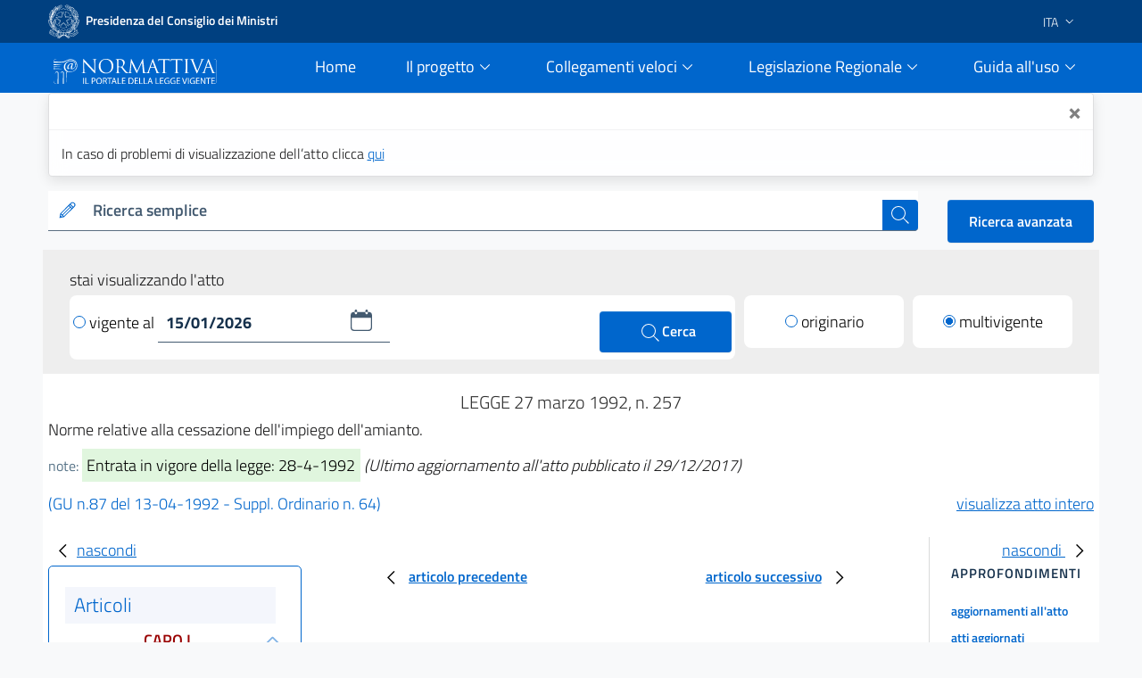

--- FILE ---
content_type: text/html;charset=UTF-8
request_url: https://www.normattiva.it/uri-res/N2Ls?urn:nir:stato:legge:1992-03-27;257~art12-com5
body_size: 20788
content:











<!DOCTYPE html>

<html class="no-js" lang="it">

	<head>
        <!-- Risorse JS & CSS Header -->
        


<!-- Meta tag -->
<meta charset="utf-8">
<meta name="viewport" content="width=device-width, initial-scale=1, shrink-to-fit=no">


<meta http-equiv="X-UA-Compatible" content="IE=edge">

<meta name="keywords" content="nomattiva, pubblica, amministrazione, legge, decreto, poligrafico, uffici Poligrafico e Zecca dello Stato">
<meta name="author" content="Istituto Poligrafico e Zecca dello Stato" />

<!-- for avoid to be blocked the adobe analytics -->
<!--
  <meta http-equiv="Content-Security-Policy" content="script-src https://assets.adobedtm.com" /> 
 -->


 
<!-- Bootstrap Italia CSS -->
<link href="/css/bootstrap-italia.min.css" rel="stylesheet">

<!-- Bootstrap Italia custom CSS -->
<!-- <link href="/css/compiled/bootstrap-italia-custom.min.css" rel="stylesheet"> -->

<!-- App styles -->
<link href="/css/main.css" rel="stylesheet">

<!-- App styles -->
<link href="/css/grafico.css" rel="stylesheet">

<link href="/css/ipzs.css" rel="stylesheet">

<link href="/css/widget_aree_tematiche.css" rel="stylesheet">

<link rel="shortcut icon" href="/svg/LogoNormattiva2.svg" type="image/x-icon" />

        <meta name="description" content="Norme relative alla cessazione dell&#039;impiego dell&#039;amianto." />

		<!-- Titolo della pagina -->
		<title>LEGGE 27 marzo 1992, n. 257 - Normattiva</title>

		








	
	
	









 	        
         
         
         
         
          
          	
			 <!-- CASO6 -->
			    
           	    
           	    
				 
				
				 
				
				 
				<!-- ELI version date -->
				<meta about="na:id/1992/04/13/092G0295/CONSOLIDATED" property="eli:version_date" content="2026-01-15" datatype="xsd:date" />
				<!-- ELI consolidates -->
				<meta about="na:id/1992/04/13/092G0295/CONSOLIDATED" property="eli:consolidates" resource="gu:id/1992/04/13/092G0295/sg" />
			
			
			
         
     
     
    <!-- ELI legal resource -->
	<meta about="na:id/1992/04/13/092G0295/CONSOLIDATED" typeof="eli:LegalResource" />
	<!-- ELI legal expression -->
	<meta about="na:id/1992/04/13/092G0295/CONSOLIDATED/ita" typeof="eli:LegalExpression" />
	<!-- ELI realizes legalexpr to legalrsc -->
	<meta about="na:id/1992/04/13/092G0295/CONSOLIDATED/ita" property="eli:realizes" resource="na:id/1992/04/13/092G0295/CONSOLIDATED" /> 
	<!-- ELI title -->
	<meta about="na:id/1992/04/13/092G0295/CONSOLIDATED" property="eli:title" content="Norme relative alla cessazione dell&#039;impiego dell&#039;amianto." xml:lang="it" lang="it" datatype="xsd:string" />
	<!-- ELI version -->
	<meta about="na:id/1992/04/13/092G0295/CONSOLIDATED" property="eli:version" resource="gu:tables/versions#CONSOLIDATED"/>
	<!-- ELI format -->
	<meta about="na:id/1992/04/13/092G0295/CONSOLIDATED/ita/html" typeof="eli:Format" />
	<!-- ELI is_embodied_by legalexpr to format  -->
	<meta about="na:id/1992/04/13/092G0295/CONSOLIDATED/ita" property="eli:is_embodied_by" resource="na:id/1992/04/13/092G0295/CONSOLIDATED/ita/html" />
	<!-- ELI uri_schema -->
	<meta about="na:id/1992/04/13/092G0295/CONSOLIDATED" property="eli:uri_schema" content="http://www.normattiva.it/eli/id/{yyyy}/{mm}/{dd}/{codiceRedazionale}/{tipoVersione}"/> 
	<!-- ELI id_local -->
	<meta about="na:id/1992/04/13/092G0295/CONSOLIDATED" property="eli:id_local" content="092G0295" />
	<!-- ELI type_document -->
	<meta about="na:id/1992/04/13/092G0295/CONSOLIDATED" property="eli:type_document" resource="gu:tables/resource-type#LEGGE"/>
	
	
	
	
	<meta about="na:id/1992/04/13/092G0295/CONSOLIDATED" property="eli:date_document" content="1992-03-27" datatype="xsd:date" />
	
	
	<meta about="na:id/1992/04/13/092G0295/CONSOLIDATED/ita" property="eli:language" resource="http://publications.europa.eu/resource/authority/language/ITA" />
	<meta about="na:id/1992/04/13/092G0295/CONSOLIDATED/ita" property="eli:publisher_agent" resource="http://www.ipzs.it" />
	<meta about="na:id/1992/04/13/092G0295/CONSOLIDATED/ita/html" property="eli:format" resource="http://www.iana.org/assignments/media-types/text/html" />
    



	</head>

	<body>

		





      <div class="it-header-slim-wrapper d-print-none">
      			<div class="container">
      				<div class="row">
      					<div class="col-12">
      						<div class="it-header-slim-wrapper-content">
      							<a class="navbar-brand" target="_blank" href="https://www.governo.it"> <img class="figure-img img-fluid rounded LogoImg mb-0 mr-1" alt="Logo Governo" src="/svg/logo-gov.svg" style="width:35px" > <strong>Presidenza del Consiglio dei Ministri</strong></a>
      							<div class="header-slim-right-zone" style="z-index: 1500;">
      								<div class="nav-item dropdown">
      									<a class="nav-link dropdown-toggle" href="#" data-toggle="dropdown" aria-expanded="false">
      									
      									
      											
      												<span>ITA</span>
      											
      											
      										 <svg class="icon d-lg-block" style="fill:white">
      	                    <use xlink:href="/svg/sprite.svg#it-expand" ></use>
      	                  </svg>
      	                </a>
      	                <div class="dropdown-menu">
      	                  <div class="row">
      	                    <div class="col-12">
      	                      <div class="link-list-wrapper">
      	                        <ul class="link-list">
      	                          <li>
      	                          	<a class="list-item" href="/?language=it"><span>ITA</span></a>
      	                          </li>
      	                          <li>
      	                          	<a class="list-item" href="/?language=en"><span>ENG</span></a>
      	                          </li>
      	                        </ul>
      	                      </div>
      	                    </div>
      	                  </div>
      	                </div>
      	              </div>
      	            </div>
      	          </div>
      	        </div>
      	      </div>
      	    </div>
      	  </div>
     <div class="it-header-navbar-wrapper sticky-top " style="background-color:#0066cc;">
         <div class="container">
             <div class="row">
                 <div class="col-12 d-flex justify-content-between align-items-center">
                     <div class="d-flex align-items-center col-lg-2">
                         <a href="/">
                             <figure class="figure w-100 mb-0">
                                 <img class="figure-img img-fluid rounded mb-2 mt-3" alt="Logo Normattiva" src="/svg/Normattiva.svg">
                             </figure>
                             <div class="it-brand-text">
                                 <h1 class="sr-only">Normattiva - Il portale della legge vigente</h1>
                             </div>
                         </a>
                     </div>
                     <div class="col-lg-10 pl-4">
                     <nav class="navbar navbar-expand-lg has-megamenu d-flex justify-content-end " aria-label="Navigazione principale">
                         <button class="custom-navbar-toggler " type="button" aria-controls="nav10" aria-expanded="false" aria-label="Toggle navigation" data-target="#nav10">
                             <svg class="icon icon-lg" style="fill:#white">
                                 <use xlink:href="/svg/sprite.svg#it-burger"></use>
                             </svg>
                         </button>
                         <div class="navbar-collapsable pl-5" style="z-index: 1500;" id="nav10">
                             <div class="overlay"></div>
                             <div class="close-div sr-only">
                                 <button class="btn close-menu" type="button"><span class="it-close"></span>close</button>
                             </div>
                             <div class="menu-wrapper">
                                 <ul class="navbar-nav">
                                     <li class="nav-item pl-2">
                                         <a class="nav-link" href="/">
                                             <span>Home</span><span class="sr-only">current</span>
                                         </a>
                                     </li>
                                     <!-- MEGAMENU PROGETTO -->
                                     <li class="nav-item dropdown pl-2">
                                         <a class="nav-link btn-dropdown dropdown-toggle" href="#" data-toggle="dropdown" aria-expanded="false">
                                             <span>Il progetto</span>
                                             <svg class="icon-expand icon icon-sm">
                                                 <use xlink:href="/svg/sprite.svg#it-expand"></use>
                                             </svg>
                                         </a>
                                         <div class="dropdown-menu shadow border-right border-bottom border-left" id="dropdownProgetto">
                                             <div class="link-list-wrapper">
                                                 <ul class="link-list">
                                                     <li><a class="list-item mb-2" href="/staticPage/progettoObiettivo"><span>L&#39;obiettivo</span></a></li>
                                                     <li><a class="list-item" href="/staticPage/progettoCoordinamento"><span>Il coordinamento delle iniziative pubbliche</span></a></li>
                                                     <li><a class="list-item mb-2" href="/staticPage/progettoCaratteri"><span>I caratteri qualificanti del progetto</span></a></li>
                                                     <li><a class="list-item mb-2" href="/staticPage/progettoObiettiviRaggiunti"><span>Obiettivi Raggiunti</span></a></li>
                                                     <li><a class="list-item mb-2" href="/staticPage/progettoObiettiviFuturi"><span>Obiettivi Futuri</span></a></li>
                                                 </ul>
                                             </div>
                                         </div>
                                     </li>
                                     <!-- MEGAMENU PROGETTO -->
                                     <!-- MEGAMENU RICERCA NEI DOCUMENTI -->
                                     <li class="nav-item dropdown pl-2">
                                         <a class="nav-link btn-dropdown dropdown-toggle" href="/staticPage/ricercaNeiDocumenti" data-toggle="dropdown" aria-expanded="false">
                                             <span>Collegamenti veloci</span>
                                             <svg class="icon-expand icon icon-sm">
                                                 <use xlink:href="/svg/sprite.svg#it-expand"></use>
                                             </svg>
                                         </a>
                                         <div class="dropdown-menu shadow border-right border-bottom border-left" id="dropdownUtilita">
                                             <div class="link-list-wrapper">
                                                 <ul class="link-list">
                                                     <li><a class="list-item mb-2" href="/staticPage/codici"><span>Costituzione e Codici</span></a></li>
                                                     <li><a class="list-item mb-2" href="/ricerca/elencoPerData"><span>Elenco atti per data di emanazione</span></a></li>
                                                     <li><a class="list-item mb-2" href="/staticPage/leggi_approvate"><span>Leggi approvate in attesa di pubblicazione</span></a></li>
                                                     <li><a class="list-item" href="/staticPage/gazzetta"><span>Gazzetta Ufficiale</span></a></li>
                                                 </ul>
                                             </div>
                                         </div>
                                     </li>
                                     <!-- MEGAMENU RICERCA NEI DOCUMENTI -->
                                     <!-- MEGAMENU MFR -->
                                     <li class="nav-item dropdown pl-2">
                                         <a class="nav-link btn-dropdown dropdown-toggle" href="/staticPage/ricercaNeiDocumenti" data-toggle="dropdown" aria-expanded="false">
                                             <span>Legislazione Regionale</span>
                                             <svg class="icon-expand icon icon-sm">
                                                 <use xlink:href="/svg/sprite.svg#it-expand"></use>
                                             </svg>
                                         </a>
                                         <div class="dropdown-menu shadow border-right border-bottom border-left" id="dropdownMFR">
                                             <div class="link-list-wrapper">
                                                 <ul class="link-list">
                                                     <li><a class="list-item mb-2" target="_blank" href="https://www.normattiva.it/mfr/"><span class="mr-0">Motore federato regionale</span><svg class="icon my-0"><use xlink:href="/svg/sprite.svg#it-external-link"></use></svg></a></li>
                                                     <li><a class="list-item" href="/legislazioneRegionale"><span>Banche dati giuridiche regionali</span></a></li>
                                                 </ul>
                                             </div>
                                         </div>
                                     </li>
                                     <!-- MEGAMENU MFR -->
                                     <!-- MEGAMENU GUIDA ALL USO -->
                                     <li class="nav-item dropdown pl-2">
                                         <a class="nav-link btn-dropdown dropdown-toggle" href="#" data-toggle="dropdown" aria-expanded="false">
                                             <span>Guida all&#39;uso</span>
                                             <svg class="icon-expand icon icon-sm">
                                                 <use xlink:href="/svg/sprite.svg#it-expand"></use>
                                             </svg>
                                         </a>
                                         <div class="dropdown-menu shadow border-right border-bottom border-left" id="dropdownGuida">
                                             <div class="link-list-wrapper">
                                                 <ul class="link-list">
                                                     <li><a class="list-item mb-2" href="/staticPage/guidaAllUso_Normattiva"><span>Normattiva </span></a></li>
                                                     <li><a class="list-item mb-2" href="/staticPage/guidaAllUso_Regioni"><span>Normattiva regioni</span></a></li>
                                                     <li><a class="list-item mb-2" target="blank" href="https://form.agid.gov.it/view/a2fb2081-2963-4daf-8044-03950a7e2fd0/"><span>Dichiarazione di accessibilità</span></a></li>
                                                     <li><a class="list-item" href="/staticPage/faq"><span>FAQ</span></a></li>
                                                     <li><a class="list-item mb-2" href="/staticPage/utilita"><span>Utilità</span></a></li>
                                                 </ul>
                                             </div>
                                         </div>
                                     </li>
                                     <!-- MEGAMENU GUIDA ALL USO -->
                                     <!-- MEGAMENU UTILITA -->
                                 </ul>
                             </div>
                         </div>
                     </nav>
                     </div>
                 </div>
             </div>
         </div>
     </div>


   </div>
   
      
      
      
   
   
      <div class="container" id="info-toast">
         <div role="alert" aria-live="assertive" aria-atomic="true" class="toast" data-autohide="false" style="opacity:1;max-width:unset;">
            <div class="toast-header">
               <button type="button" class="ml-2 mb-1 close ml-auto" aria-label="Close" onclick="closeToast('info-toast')">
               <span aria-hidden="true">&times;</span>
               </button>
            </div>
            <div class="toast-body">
               
                  In caso di problemi di visualizzazione dell’atto clicca <a href="/atto/caricaDettaglioAtto?atto.dataPubblicazioneGazzetta=1992-04-13&atto.codiceRedazionale=092G0295&tipoDettaglio=multivigenza&qId=&classica=true&dataVigenza=&generaTabId=true&bloccoAggiornamentoBreadCrumb=true&title=lbl.dettaglioAtto&tabID=" class="list-item medium">
                  qui
                  </a>
               
               
            </div>
         </div>
      </div>
   
   
      
         
         
            <div class="container-fluid pb-0">
               <div class="container">
                  <div class="row SerachSmall">
                     <div class="col-12 col-sm-12 col-md-12 col-lg-10 col-xl-10 pt-0 mt-3 mb-2 d-print-none">
                        <div class="w-100">
                           <!--RICERCA FORM -->
                           <form action="
                           /ricerca/veloce/0
                           " method="POST" accept-charset="UTF-8">
                           <input type="hidden" name="tabID" />
                           <input type="hidden" name="title" value="lbl.risultatoRicerca" />
                           <div class="form-group mb-0">
                              <div class="input-group bg-white">
                                 <div class="input-group-prepend">
                                    <div class="input-group-text">
                                       <svg class="icon icon-sm icon-primary">
                                          <use xlink:href="
                                          /svg/sprite.svg#it-pencil
                                          "></use>
                                       </svg>
                                    </div>
                                 </div>
                                 <label id="searchLabel" for="testoRicerca">
                                    Ricerca semplice
                                 </label>
                                 <input type="text" class="form-control autocomplete bg-transparent" data-provide="typeahead" autocomplete="off" aria-labelledby="searchLabel" spellcheck="false" role="combobox" aria-autocomplete="list" aria-expanded="false" dir="auto" id="testoRicerca" name="testoRicerca" value="">
                                 <div class="input-group-append">
                                    <button class="btn btn-primary btn-xs" type="submit" id="button-3" style="z-index: 0;" >
                                       <span class="sr-only">cerca</span>
                                       <svg class="icon icon-white">
                                          <use xlink:href="
                                          /svg/sprite.svg#it-search
                                          "></use>
                                       </svg>
                                    </button>
                                 </div>
                              </div>
                           </div>
                           </form>
                           <!--RICERCA FORM -->
                        </div>
                     </div>
                     <div class="col-12 col-sm-12 col-md-12 col-lg-2 col-xl-2 pt-xl-3 pt-lg-3 ml-auto d-print-none text-right">
                        <a class="btn btn-primary" href="
                        /ricerca/avanzata
                        ">
                        Ricerca avanzata
                        </a>
                     </div>
                  </div>
               </div>
            </div>
         
      
   
     








   






		





















<div class="it-datepicker-wrapper d-none">
	<div class="form-group">
		<input class="form-control it-date-datepicker" id="date10" type="text" placeholder="inserisci la data in formato gg/mm/aaaa" >
		<label for="date1">Date label</label>
	</div>
</div>



 

	<div class="container-fluid ToolbarDettaglio pt-2">
		<div class="container px-4 py-3" style="background: #EEEEEE;">
	
			<div class="col-12 col-sm-12 col-md-12 col-lg-12 col-xl-12">
				<form id="command" action="/atto/caricaDettaglioAtto" method="POST">
				<div class="form-row">
					<div class="col-12 py-1 m-0">
						<p style="margin-bottom: 0px;">stai visualizzando l'atto</p>
					</div>
					<div class="col-12 col-sm-12 col-md-12 col-lg-8 col-xl-8">
	
						<div class="py-2 px-1 clearfix" style="background: #fff;border-radius: 8px;">
	
<!-- 							<div class="custom-control custom-radio m-0 py-2 d-inline-block"> -->
<!-- 							  <input type="radio" id="VisualizzaRadio1" name="customRadio" class="custom-control-input focus--mouse" -->

<!-- 							    > -->

<!-- 							</div> -->
							
							
							
							
											<a href="#" 
												style="text-decoration: none;color: #000;" class="check-custom-button"
												onclick="clickedVigenteAl()"
											>
								<span class="check-ico mr-1 vigenteAl"></span>vigente al
								</a>
							
							
	
							<div class="it-datepicker-wrapper d-inline-block">
								<div class="form-group m-0">
									<input name="dataVigenza" id="date1" type="text" class="form-control it-date-datepicker" value="15/01/2026" required="true" placeholder = "&nbsp">
								</div>
							</div>
	
							<button type="submit" class="btn btn-primary ml-1 d-inline-block float-right" style="width: unset;height: unset;padding: 10px 40px;">
								<svg class="icon icon-white ml-1" style="width: 26px;">
									<use xlink:href="/svg/sprite.svg#it-search"></use>
									<span>Cerca</span>
								</svg>
							</button>
	
						</div>
	
					</div>
	
					<input type="hidden" name="tabID" />
					<input type="hidden" name="bloccoAggiornamentoBreadCrumb" />
					<input type="hidden" name="atto.dataPubblicazioneGazzetta" value="1992-04-13" />
					<input type="hidden" name="atto.codiceRedazionale" value="092G0295" />
					<input type="hidden" name="tipoDettaglio" value="singolavigenza" />
					<input type="hidden" name="qId" value="" />
	
					<div class="col-6 col-sm-6 col-md-6 col-lg-2 col-xl-2 col-auto mr-auto mt-lg-0 mt-2">
						<div class="py-2" style="background: #fff;border-radius: 8px;">
							<div class="custom-control custom-radio m-0 py-2 text-center">

									
										
										
										 <!-- TODO: rimettere label lbl.dettaglio.atto.mostraAttoOriginario -->
											<a href="/atto/caricaDettaglioAtto?atto.dataPubblicazioneGazzetta=1992-04-13&atto.codiceRedazionale=092G0295&tipoDettaglio=originario&qId=" style="text-decoration: none;color: #000;" class="check-custom-button">
											 <span class="check-ico mr-1 originario"></span>originario</a>
										
									

							</div>
						</div>
	
					</div>
	
					<div class="col-6 col-sm-6 col-md-6 col-lg-2 col-xl-2 col-auto ml-auto mt-lg-0 mt-2">
						<div class="py-2" style="background: #fff;border-radius: 8px;">
							<div class="custom-control custom-radio m-0 py-2 text-center">

									
										
											
											<!-- TODO: rimettere label lbl.dettaglio.atto.mostraAttoMultivigente -->
											<a href="/atto/caricaDettaglioAtto?atto.dataPubblicazioneGazzetta=1992-04-13&atto.codiceRedazionale=092G0295&tipoDettaglio=multivigenza&qId="
											 style="text-decoration: none;color: #000;" class="check-custom-button">
												<span class="check-ico-attivo mr-1 multivigente"></span>multivigente
											</a>
										
										
									
							</div>
						</div>
					</div>
	
	
	
				</div>
				</form>
			</div>
	
	
		</div>
	</div>


		<div class="container DettaglioPag mb-4">

			<div class="row area_dettaglio">

				








<div class="col-xs-12 col-sm-12 col-md-12 col-lg-12 box testa_atto my-3">

	

	<div id="titoloAtto" class="data_info text-center my-1"> <h2 style="font-size: 20px;font-weight: 300;" >

		LEGGE

		

		 	

			27
			marzo
			1992, n. 257

		

		


		<!-- solo preprod spostato su sidebar_tools
		

			
				
				
				
				
				
			

			

				

				
					
						- <span>ultimo aggiornamento all'atto: <a href="/atto/caricaDettaglioAttoUltimoAgg?atto.dataPubblicazioneGazzetta=1992-04-13&amp;atto.codiceRedazionale=092G0295&amp;atto.dataVigenza=2017-12-29" target="_blank">29/12/2017</a></span>
					
				

			

		 -->

		</h2 >
	</div>

    <h3 style="font-size: 18px;font-weight: 300; margin-bottom: 15px;">  Norme relative alla cessazione dell'impiego dell'amianto.
</h3>

	<div class="note mb-3">

		
			<small class="text-muted">note:</small>
			<span class="NoteEvidenza">
				<mark>Entrata in vigore della legge: 28-4-1992</mark>
			</span>
		

		
			
			<em>(Ultimo aggiornamento all&#39;atto pubblicato il 29/12/2017)</em>
		
	</div>

	<div class="riferimento my-2">

		
		
		
		
		
		

		
			

				

				
					
					
					
						
						
					
					<span class="link_gazzetta">

						
						
						
							
						
						
							
						
						
						<a target="_blank" style="color:#0066cc; text-decoration:none;" href="https://www.gazzettaufficiale.it/eli/gu/1992/04/13/87/so/64/sg/pdf">(GU n.87 del 13-04-1992 - Suppl. Ordinario n. 64)</a>
					</span>
				

			
		


 <!-- TODO: rimettere label lbl.dettaglio.atto.mostraAttoCompleto -->
		<a href="/esporta/attoCompleto?atto.dataPubblicazioneGazzetta=1992-04-13&atto.codiceRedazionale=092G0295" class="float-right" target="blank">
			visualizza atto intero
		</a>
		
	</div>

</div>


				<div id="mySidebarLeft" class="col-12 col-sm-12 col-md-12 col-lg-3 col-xl-3 " style="width: 250px;">
					<a href="javascript:void(0)" class="closebtn" onclick="closeNavLeft()">
					  <svg class="icon">
								<use xlink:href="/svg/sprite.svg#it-chevron-left"></use>
					  </svg>nascondi
				  	</a>
					<div class = "box iframe_sx">
						<?xml version="1.0" encoding="UTF-8" ?>














		
		
			

			<div id="sx_dettaglio my-4">
				
				<div id="albero">
					

					<!-- AGGIUNGERE TIPO RICERCA	 -->
					<ul><li class="box_articoli"><span>Articoli</span></li><li class="condiv singolo_risultato_collapse"><div class="collapse-div text-center"><div class="collapse-header"><a class="" data-toggle="collapse" data-target="#coll_1" aria-expanded="true" aria-controls="coll_1">CAPO I</a></div><span class="snippets"><div id="coll_1" class="collapse show">DISPOSIZIONI GENERALI</div></span></div></li><li><a href="javascript:;" onclick="showUpdatesArticle(this.id)" id="a1-1-0" target="_self"><img src="/images/albero_atto/link_v2_aggiornamenti.png" title=""/></a><a href="" onclick="return showArticle('/atto/caricaArticolo?art.versione=3&art.idGruppo=1&art.flagTipoArticolo=0&art.codiceRedazionale=092G0295&art.idArticolo=1&art.idSottoArticolo=1&art.idSottoArticolo1=10&art.dataPubblicazioneGazzetta=1992-04-13&art.progressivo=0&', this);" class="numero_articolo">1</a><li class="agg-a1-1-0 d-none"><a target="mainFrame"><img src="/images/albero_atto/link_v2_lista_aggiornamenti.png" title=""/></a><a href="" onclick="return showArticle('/atto/caricaArticolo?art.versione=2&art.idGruppo=1&art.flagTipoArticolo=0&art.codiceRedazionale=092G0295&art.idArticolo=1&art.idSottoArticolo=1&art.idSottoArticolo1=10&art.dataPubblicazioneGazzetta=1992-04-13&art.progressivo=0&art.imUpdate=true&', this);" class="numero_articolo">agg.1</a></li><li class="agg-a1-1-0 d-none"><a target="mainFrame"><img src="/images/albero_atto/link_v2_lista_aggiornamenti.png" title=""/></a><a href="" onclick="return showArticle('/atto/caricaArticolo?art.versione=1&art.idGruppo=1&art.flagTipoArticolo=0&art.codiceRedazionale=092G0295&art.idArticolo=1&art.idSottoArticolo=1&art.idSottoArticolo1=10&art.dataPubblicazioneGazzetta=1992-04-13&art.progressivo=0&art.imUpdate=true&', this);" class="numero_articolo">orig.</a></li></li><li><img src="/images/albero_atto/link_v2.png" title="elemento grafico"/><a href="" onclick="return showArticle('/atto/caricaArticolo?art.versione=1&art.idGruppo=1&art.flagTipoArticolo=0&art.codiceRedazionale=092G0295&art.idArticolo=2&art.idSottoArticolo=1&art.idSottoArticolo1=10&art.dataPubblicazioneGazzetta=1992-04-13&art.progressivo=0&', this);" class="numero_articolo">2</a></li><li><a href="javascript:;" onclick="showUpdatesArticle(this.id)" id="a3-1-0" target="_self"><img src="/images/albero_atto/link_v2_aggiornamenti.png" title=""/></a><a href="" onclick="return showArticle('/atto/caricaArticolo?art.versione=2&art.idGruppo=1&art.flagTipoArticolo=0&art.codiceRedazionale=092G0295&art.idArticolo=3&art.idSottoArticolo=1&art.idSottoArticolo1=10&art.dataPubblicazioneGazzetta=1992-04-13&art.progressivo=0&', this);" class="numero_articolo">3</a><li class="agg-a3-1-0 d-none"><a target="mainFrame"><img src="/images/albero_atto/link_v2_lista_aggiornamenti.png" title=""/></a><a href="" onclick="return showArticle('/atto/caricaArticolo?art.versione=1&art.idGruppo=1&art.flagTipoArticolo=0&art.codiceRedazionale=092G0295&art.idArticolo=3&art.idSottoArticolo=1&art.idSottoArticolo1=10&art.dataPubblicazioneGazzetta=1992-04-13&art.progressivo=0&art.imUpdate=true&', this);" class="numero_articolo">orig.</a></li></li><li class="condiv singolo_risultato_collapse"><div class="collapse-div text-center"><div class="collapse-header"><a class="" data-toggle="collapse" data-target="#coll_2" aria-expanded="true" aria-controls="coll_2">CAPO II</a></div><span class="snippets"><div id="coll_2" class="collapse show">ISTITUZIONE DELLA COMMISSIONE DI<br/>VALUTAZIONE E NORME DI ATTUAZIONE</div></span></div></li><li><img src="/images/albero_atto/link_v2.png" title="elemento grafico"/><a href="" onclick="return showArticle('/atto/caricaArticolo?art.versione=1&art.idGruppo=2&art.flagTipoArticolo=0&art.codiceRedazionale=092G0295&art.idArticolo=4&art.idSottoArticolo=1&art.idSottoArticolo1=10&art.dataPubblicazioneGazzetta=1992-04-13&art.progressivo=0&', this);" class="numero_articolo">4</a></li><li><img src="/images/albero_atto/link_v2.png" title="elemento grafico"/><a href="" onclick="return showArticle('/atto/caricaArticolo?art.versione=1&art.idGruppo=2&art.flagTipoArticolo=0&art.codiceRedazionale=092G0295&art.idArticolo=5&art.idSottoArticolo=1&art.idSottoArticolo1=10&art.dataPubblicazioneGazzetta=1992-04-13&art.progressivo=0&', this);" class="numero_articolo">5</a></li><li><img src="/images/albero_atto/link_v2.png" title="elemento grafico"/><a href="" onclick="return showArticle('/atto/caricaArticolo?art.versione=1&art.idGruppo=2&art.flagTipoArticolo=0&art.codiceRedazionale=092G0295&art.idArticolo=6&art.idSottoArticolo=1&art.idSottoArticolo1=10&art.dataPubblicazioneGazzetta=1992-04-13&art.progressivo=0&', this);" class="numero_articolo">6</a></li><li><img src="/images/albero_atto/link_v2.png" title="elemento grafico"/><a href="" onclick="return showArticle('/atto/caricaArticolo?art.versione=1&art.idGruppo=2&art.flagTipoArticolo=0&art.codiceRedazionale=092G0295&art.idArticolo=7&art.idSottoArticolo=1&art.idSottoArticolo1=10&art.dataPubblicazioneGazzetta=1992-04-13&art.progressivo=0&', this);" class="numero_articolo">7</a></li><li class="condiv singolo_risultato_collapse"><div class="collapse-div text-center"><div class="collapse-header"><a class="" data-toggle="collapse" data-target="#coll_3" aria-expanded="true" aria-controls="coll_3">CAPO III</a></div><span class="snippets"><div id="coll_3" class="collapse show">TUTELA DELL'AMBIENTE<br/>E DELLA SALUTE</div></span></div></li><li><img src="/images/albero_atto/link_v2.png" title="elemento grafico"/><a href="" onclick="return showArticle('/atto/caricaArticolo?art.versione=1&art.idGruppo=3&art.flagTipoArticolo=0&art.codiceRedazionale=092G0295&art.idArticolo=8&art.idSottoArticolo=1&art.idSottoArticolo1=10&art.dataPubblicazioneGazzetta=1992-04-13&art.progressivo=0&', this);" class="numero_articolo">8</a></li><li><img src="/images/albero_atto/link_v2.png" title="elemento grafico"/><a href="" onclick="return showArticle('/atto/caricaArticolo?art.versione=1&art.idGruppo=3&art.flagTipoArticolo=0&art.codiceRedazionale=092G0295&art.idArticolo=9&art.idSottoArticolo=1&art.idSottoArticolo1=10&art.dataPubblicazioneGazzetta=1992-04-13&art.progressivo=0&', this);" class="numero_articolo">9</a></li><li><img src="/images/albero_atto/link_v2.png" title="elemento grafico"/><a href="" onclick="return showArticle('/atto/caricaArticolo?art.versione=1&art.idGruppo=3&art.flagTipoArticolo=0&art.codiceRedazionale=092G0295&art.idArticolo=10&art.idSottoArticolo=1&art.idSottoArticolo1=10&art.dataPubblicazioneGazzetta=1992-04-13&art.progressivo=0&', this);" class="numero_articolo">10</a></li><li><img src="/images/albero_atto/link_v2.png" title="elemento grafico"/><a href="" onclick="return showArticle('/atto/caricaArticolo?art.versione=1&art.idGruppo=3&art.flagTipoArticolo=0&art.codiceRedazionale=092G0295&art.idArticolo=11&art.idSottoArticolo=1&art.idSottoArticolo1=10&art.dataPubblicazioneGazzetta=1992-04-13&art.progressivo=0&', this);" class="numero_articolo">11</a></li><li><img src="/images/albero_atto/link_v2.png" title="elemento grafico"/><a href="" onclick="return showArticle('/atto/caricaArticolo?art.versione=1&art.idGruppo=3&art.flagTipoArticolo=0&art.codiceRedazionale=092G0295&art.idArticolo=12&art.idSottoArticolo=1&art.idSottoArticolo1=10&art.dataPubblicazioneGazzetta=1992-04-13&art.progressivo=0&', this);" class="numero_articolo">12</a></li><li class="condiv singolo_risultato_collapse"><div class="collapse-div text-center"><div class="collapse-header"><a class="" data-toggle="collapse" data-target="#coll_4" aria-expanded="true" aria-controls="coll_4">CAPO IV</a></div><span class="snippets"><div id="coll_4" class="collapse show">MISURE DI SOSTEGNO<br/>PER I LAVORATORI</div></span></div></li><li><a href="javascript:;" onclick="showUpdatesArticle(this.id)" id="a13-1-0" target="_self"><img src="/images/albero_atto/link_v2_aggiornamenti.png" title=""/></a><a href="" onclick="return showArticle('/atto/caricaArticolo?art.versione=5&art.idGruppo=4&art.flagTipoArticolo=0&art.codiceRedazionale=092G0295&art.idArticolo=13&art.idSottoArticolo=1&art.idSottoArticolo1=10&art.dataPubblicazioneGazzetta=1992-04-13&art.progressivo=0&', this);" class="numero_articolo">13</a><li class="agg-a13-1-0 d-none"><a target="mainFrame"><img src="/images/albero_atto/link_v2_lista_aggiornamenti.png" title=""/></a><a href="" onclick="return showArticle('/atto/caricaArticolo?art.versione=4&art.idGruppo=4&art.flagTipoArticolo=0&art.codiceRedazionale=092G0295&art.idArticolo=13&art.idSottoArticolo=1&art.idSottoArticolo1=10&art.dataPubblicazioneGazzetta=1992-04-13&art.progressivo=0&art.imUpdate=true&', this);" class="numero_articolo">agg.3</a></li><li class="agg-a13-1-0 d-none"><a target="mainFrame"><img src="/images/albero_atto/link_v2_lista_aggiornamenti.png" title=""/></a><a href="" onclick="return showArticle('/atto/caricaArticolo?art.versione=3&art.idGruppo=4&art.flagTipoArticolo=0&art.codiceRedazionale=092G0295&art.idArticolo=13&art.idSottoArticolo=1&art.idSottoArticolo1=10&art.dataPubblicazioneGazzetta=1992-04-13&art.progressivo=0&art.imUpdate=true&', this);" class="numero_articolo">agg.2</a></li><li class="agg-a13-1-0 d-none"><a target="mainFrame"><img src="/images/albero_atto/link_v2_lista_aggiornamenti.png" title=""/></a><a href="" onclick="return showArticle('/atto/caricaArticolo?art.versione=2&art.idGruppo=4&art.flagTipoArticolo=0&art.codiceRedazionale=092G0295&art.idArticolo=13&art.idSottoArticolo=1&art.idSottoArticolo1=10&art.dataPubblicazioneGazzetta=1992-04-13&art.progressivo=0&art.imUpdate=true&', this);" class="numero_articolo">agg.1</a></li><li class="agg-a13-1-0 d-none"><a target="mainFrame"><img src="/images/albero_atto/link_v2_lista_aggiornamenti.png" title=""/></a><a href="" onclick="return showArticle('/atto/caricaArticolo?art.versione=1&art.idGruppo=4&art.flagTipoArticolo=0&art.codiceRedazionale=092G0295&art.idArticolo=13&art.idSottoArticolo=1&art.idSottoArticolo1=10&art.dataPubblicazioneGazzetta=1992-04-13&art.progressivo=0&art.imUpdate=true&', this);" class="numero_articolo">orig.</a></li></li><li class="condiv singolo_risultato_collapse"><div class="collapse-div text-center"><div class="collapse-header"><a class="" data-toggle="collapse" data-target="#coll_5" aria-expanded="true" aria-controls="coll_5">CAPO V</a></div><span class="snippets"><div id="coll_5" class="collapse show">SOSTEGNO ALLE IMPRESE</div></span></div></li><li><a href="javascript:;" onclick="showUpdatesArticle(this.id)" id="a14-1-0" target="_self"><img src="/images/albero_atto/link_v2_aggiornamenti.png" title=""/></a><a href="" onclick="return showArticle('/atto/caricaArticolo?art.versione=3&art.idGruppo=5&art.flagTipoArticolo=0&art.codiceRedazionale=092G0295&art.idArticolo=14&art.idSottoArticolo=1&art.idSottoArticolo1=10&art.dataPubblicazioneGazzetta=1992-04-13&art.progressivo=0&', this);" class="numero_articolo">14</a><li class="agg-a14-1-0 d-none"><a target="mainFrame"><img src="/images/albero_atto/link_v2_lista_aggiornamenti.png" title=""/></a><a href="" onclick="return showArticle('/atto/caricaArticolo?art.versione=2&art.idGruppo=5&art.flagTipoArticolo=0&art.codiceRedazionale=092G0295&art.idArticolo=14&art.idSottoArticolo=1&art.idSottoArticolo1=10&art.dataPubblicazioneGazzetta=1992-04-13&art.progressivo=0&art.imUpdate=true&', this);" class="numero_articolo">agg.1</a></li><li class="agg-a14-1-0 d-none"><a target="mainFrame"><img src="/images/albero_atto/link_v2_lista_aggiornamenti.png" title=""/></a><a href="" onclick="return showArticle('/atto/caricaArticolo?art.versione=1&art.idGruppo=5&art.flagTipoArticolo=0&art.codiceRedazionale=092G0295&art.idArticolo=14&art.idSottoArticolo=1&art.idSottoArticolo1=10&art.dataPubblicazioneGazzetta=1992-04-13&art.progressivo=0&art.imUpdate=true&', this);" class="numero_articolo">orig.</a></li></li><li class="condiv singolo_risultato_collapse"><div class="collapse-div text-center"><div class="collapse-header"><a class="" data-toggle="collapse" data-target="#coll_6" aria-expanded="true" aria-controls="coll_6">CAPO VI</a></div><span class="snippets"><div id="coll_6" class="collapse show">SANZIONI</div></span></div></li><li><img src="/images/albero_atto/link_v2.png" title="elemento grafico"/><a href="" onclick="return showArticle('/atto/caricaArticolo?art.versione=1&art.idGruppo=6&art.flagTipoArticolo=0&art.codiceRedazionale=092G0295&art.idArticolo=15&art.idSottoArticolo=1&art.idSottoArticolo1=10&art.dataPubblicazioneGazzetta=1992-04-13&art.progressivo=0&', this);" class="numero_articolo">15</a></li><li class="condiv singolo_risultato_collapse"><div class="collapse-div text-center"><div class="collapse-header"><a class="" data-toggle="collapse" data-target="#coll_7" aria-expanded="true" aria-controls="coll_7">CAPO VII</a></div><span class="snippets"><div id="coll_7" class="collapse show">DISPOSIZIONI FINANZIARIE</div></span></div></li><li><img src="/images/albero_atto/link_v2.png" title="elemento grafico"/><a href="" onclick="return showArticle('/atto/caricaArticolo?art.versione=1&art.idGruppo=7&art.flagTipoArticolo=0&art.codiceRedazionale=092G0295&art.idArticolo=16&art.idSottoArticolo=1&art.idSottoArticolo1=10&art.dataPubblicazioneGazzetta=1992-04-13&art.progressivo=0&', this);" class="numero_articolo">16</a></li><li class="chiusura"><img src="/images/albero_atto/chiusura.jpg" title="Elemento grafico"/></li></ul>

            		
	            		<div class="allegati_lista">
	            			<ul>
	            				<li class="box_articoli">
	            					<span>Allegati</span>
	            				</li>
	            			</ul>
	            			<!-- AGGIUNGERE TIPO RICERCA -->
	                		<ul><li class="box_allegati_small"><span>Tabella</span></li><li><img src="/images/albero_atto/link_v2.png" title="elemento grafico"/><a href="" onclick="return showArticle('/atto/caricaArticolo?art.versione=1&art.idGruppo=7&art.flagTipoArticolo=1&art.codiceRedazionale=092G0295&art.idArticolo=1&art.idSottoArticolo=1&art.idSottoArticolo1=10&art.dataPubblicazioneGazzetta=1992-04-13&art.progressivo=0&', this);" class="numero_articolo">Tabella</a></li><li class="chiusura"><img src="/images/albero_atto/chiusura.jpg" title="Elemento grafico"/></li></ul>
		            	</div>
	            	
	            </div>
	        </div>
	    
	

	<!-- Modal -->
	<div class="modal fade" tabindex="-1" role="dialog" id="modalSearchedWords">
		<div class="modal-dialog" role="document">
			<div class="modal-content">
				<div class="modal-header">
					<h2 class="modal-title">Parole cercate:
					</h2>
				</div>
				<div class="modal-body">
					<ul>
						
					</ul>
					<p>Presente nei seguenti articoli</p>
					<ul>
						
							
						
							
						
							
						
							
						
							
						
							
						
							
						
							
						
							
						
							
						
							
						
							
						
							
						
							
						
							
						
							
						
							
						
					</ul>
					
						<p>Presente nei seguenti allegati</p>
						<ul>
							
								
							
								
							
								
							
								
							
								
							
								
							
								
							
								
							
								
							
								
							
								
							
								
							
								
							
								
							
								
							
								
							
								
							
						</ul>
					
				</div>
				<div class="modal-footer">
					<button class="btn btn-primary btn-sm" data-dismiss="modal" type="button">chiudi</button>
				</div>
			</div>
		</div>
	</div>
</html>

					</div>
				</div>

				<div id = "testo" class="col-12 col-sm-12 col-md-12 col-lg-7 col-xl-7 box iframe_dx">
					<?xml version="1.0" encoding="UTF-8" ?>











<span style = "display : flow-root;">
	<a id="openBtnLeft" class="openbtn" onclick="openNavLeft()" style="display: none;">
		<svg class="icon">
			<use xlink:href="/svg/sprite.svg#it-chevron-left"></use>
		</svg>
		Articoli
	</a>
	<a id="openBtnRight" class="openbtnRight" onclick="openNavRight()" style="display: none;">
		Approfondimenti e Funzioni
		<svg class="icon">
			<use xlink:href="/svg/sprite.svg#it-chevron-right"></use>
		</svg>
	</a>
</span>
<div id = "containerTesto" style="overflow:auto;">

	



		<div id="testoNormalizzato">
			<div class="d-flex justify-content-between px-5 my-2">
				
					
					<a href="javascript:"
						onclick="showArticle('/atto/caricaArticolo?art.versione=1&art.idGruppo=3&art.flagTipoArticolo=0&art.codiceRedazionale=092G0295&art.idArticolo=11&art.idSottoArticolo=1&art.idSottoArticolo1=10&art.dataPubblicazioneGazzetta=1992-04-13 00:00:00.0&art.progressivo=0&riferimenti=false&qId=&art.imUpdate=false')"
						class="btn">
						<svg class="icon">
							<use xlink:href="/svg/sprite.svg#it-chevron-left"></use>
						</svg>
						<u>articolo precedente</u>
					</a>
					
					
				
				
					
						<a href="javascript:"
						onclick="showArticle('/atto/caricaArticolo?art.versione=5&art.idGruppo=4&art.flagTipoArticolo=0&art.codiceRedazionale=092G0295&art.idArticolo=13&art.idSottoArticolo=1&art.idSottoArticolo1=10&art.dataPubblicazioneGazzetta=1992-04-13 00:00:00.0&art.progressivo=0&riferimenti=false&qId=&art.imUpdate=false')"
						class="btn">
							<u>articolo successivo</u>
							<svg class="icon">
								<use xlink:href="/svg/sprite.svg#it-chevron-right"></use>
							</svg>
						</a>
					
					
				
			</div>
			<div class="vigore my-5">
				
					
						
							
							<span>Testo in vigore dal:</span> <span id="artInizio"
									class="rosso">&nbsp;28-4-1992
							</span>
							
						
						
					
				
			</div>
			<div>
				
			</div>

						<!--

			<p> flagTipoArticolo: 0</p>
			<p> descrizione: 12</p>
			<p> descrizioneConParte: </p>
			<p> descrizioneCommiParte: </p>
			<p> progressivo: 0</p>
			<p> version: 1</p>
			<p> tipoArticolo: DEFAULT</p>

			 -->

			<div>
				

				
			</div>

			

<!-- 	    IN ENTRAMBI I PRE, IL CONTENUTO VIENE MODIFICATO DINAMICAMENTE PER OGNI ARTICOLO TRAMITE AJAX -->



				<div class="bodyTesto">
<h2 class="preamble-title-akn"></h2>
<h2 class="preamble-end-akn"></h2>
<h2 class="article-num-akn" id="art_12">Art. 12</h2>
<div class="article-heading-akn"> Rimozione dell'amianto<br>
 e tutela dell'ambiente</div>
<div class="art-commi-div-akn">
<div class="art-comma-div-akn">
<span class="comma-num-akn">1. </span><span class="art_text_in_comma">Le unit&agrave; sanitarie locali effettuano l'analisi del rivestimento degli edifici di cui all'articolo 10, comma 2, lettera l), avvalendosi anche del personale degli uffici tecnici erariali e degli uffici tecnici degli enti locali.</span>
</div>
<div class="art-comma-div-akn">
<span class="comma-num-akn">2. </span><span class="art_text_in_comma">Con decreto del Ministro della sanit&agrave;, da emanare entro centottanta giorni dalla data di entrata in vigore della presente legge, sono stabilite le norme relative agli strumenti necessari ai rilevamenti e alle analisi del rivestimento degli edifici, nonch&eacute; alla pianificazione e alla programmazione delle attivit&agrave; di rimozione e di fissaggio di cui al comma 3 e le procedure da seguire nei diversi processi lavorativi di rimozione.</span>
</div>
<div class="art-comma-div-akn">
<span class="comma-num-akn">3. </span><span class="art_text_in_comma">Qualora non si possa ricorrere a tecniche di fissaggio, e solo nei casi in cui i risultati del processo diagnostico la rendano necessaria, le regioni e le province autonome di Trento e di Bolzano dispongono la rimozione dei materiali contenenti amianto, sia floccato che in matrice friabile. Il costo delle operazioni di rimozione &egrave; a carico dei proprietari degli immobili.</span>
</div>
<div class="art-comma-div-akn">
<span class="comma-num-akn">4. </span><span class="art_text_in_comma">Le imprese che operano per lo smaltimento e la rimozione dell'amianto e per la bonifica delle aree interessate debbono iscriversi a una speciale sezione dell'albo di cui all'<a href="/uri-res/N2Ls?urn:nir:stato:decreto.legge:1987-08-31;361~art10" target="_blank">articolo 10 del decreto-legge 31 agosto 1987, n. 361</a>, convertito con modificazioni, dalla <a href="/uri-res/N2Ls?urn:nir:stato:legge:1987-10-29;441" target="_blank">legge 29 ottobre 1987, n. 441</a>. Il Ministro dell'ambiente, di concerto con il Ministro dell'industria, del commercio e dell'artigianato, stabilisce con proprio decreto da emanare entro centottanta giorni dalla data di entrata in vigore della presente legge, i requisiti, i termini, le modalit&agrave; e i diritti di iscrizione. Le imprese di cui al presente comma sono tenute ad assumere, in via prioritaria, il personale gi&agrave; addetto alle lavorazioni dell'amianto, che abbia i titoli di cui all'articolo 10, coma 2, lettera h), della presente legge.</span>
</div>
<div class="art-comma-div-akn">
<span class="comma-num-akn">5. </span><span class="art_text_in_comma">Presso le unit&agrave; sanitarie locali &egrave; istituito un registro nel quale &egrave; indicata la localizzazione dell'amianto floccato o in matrice friabile presente negli edifici. I proprietari degli immobili devono comunicare alle unit&agrave; sanitarie locali i dati relativi alla presenza dei materiali di cui al presente comma. Le imprese incaricate di eseguire lavori di manutenzione negli edifici sono tenute ad acquisire, presso le unit&agrave; sanitarie locali, le informazioni necessarie per l'adozione di misure cautelative per gli addetti. Le unit&agrave; sanitarie locali comunicano alle regioni e alle province autonome di Trento e di Bolzano i dati registrati, ai fini del censimento di cui all'articolo 10, comma 2, lettera l).</span>
</div>
<div class="art-comma-div-akn">
<span class="comma-num-akn">6. </span><span class="art_text_in_comma">I rifiuti di amianto sono classificati tra i rifiuti speciali, tossici e nocivi, ai sensi dell'<a href="/uri-res/N2Ls?urn:nir:presidente.repubblica:decreto:1982-09-10;915~art2" target="_blank">articolo 2 del decreto del Presidente della Repubblica 10 settembre 1982, n. 915</a>, in base alle caratteristiche fisiche che ne determinano la pericolosit&agrave;, come la friabilit&agrave; e la densit&agrave;.<br>

</span>
</div>
</div>
<div class="note-akn"> Note all'art. 12:<br>
 - Il testo dell'<a href="/uri-res/N2Ls?urn:nir:stato:decreto.legge:1987;361~art10" target="_blank">art. 10 del D.L. 361/1987</a> (Disposizioni urgenti in materia di smaltimento dei rifiuti) &egrave; il seguente:<br>
 "Art. 10. - 1. &Egrave; istituito con sede in Roma, presso il Ministero dell'ambiente, l'albo nazionale delle imprese esercenti servizi di smaltimento dei rifiuti nelle varie fasi, presso il quale devono iscriversi le imprese che, a qualsiasi titolo, intendono svolgere una o pi&ugrave; attivit&agrave; previste dall'<a href="/uri-res/N2Ls?urn:nir:presidente.repubblica:decreto:1982-09-10;915~art1" target="_blank">art. 1 del decreto del Presidente della Repubblica 10 settembre 1982, n. 915</a>. L'albo nazionale &egrave; articolato in sezioni regionali, istituite presso le camere di commercio, industria, artigianato e agricoltura del capoluogo di regione, che provvedono alla raccolta delle domande di iscrizione delle imprese interessate e alla trasmissione delle stesse all'albo nazionale. Con decreto del Ministro dell'ambiente, di concerto con i Ministri dell'industria, del commercio e dell'artigianato, dei trasporti, della sanit&agrave; e dell'interno, da emanarsi entro sei mesi dalla data di entrata in vigore del presente decreto, sono definite le modalit&agrave; organizzative e di funzionamento e stabiliti i requisiti, i termini, le modalit&agrave; e i diritti di iscrizione.<br>
 2. A partire dalla data di effettiva operativit&agrave; dell'albo, fissata con decreto del Ministro dell'ambiente, l'iscrizione allo stesso &egrave; condizione necessaria per il rilascio dell'autorizzazione di cui all'<a href="/uri-res/N2Ls?urn:nir:presidente.repubblica:decreto:1982-09-10;915~art6-letd" target="_blank">art. 6, lettera d), del decreto del Presidente della Repubblica 10 settembre 1982, n. 915</a>. Per le imprese esercenti l'attivit&agrave; di trasporto dei rifiuti, l'iscrizione all'albo sostituisce l'autorizzazionedi cui al citato art. 6, lettera d). Le relative garanzie finanziarie sono prestate a favore dello Stato secondo modalit&agrave; stabilite con decreto del Ministro dell'ambiente.<br>
 3. Alla gestione dell'albo sono destinate cinque unit&agrave; di personale comandato da amministrazioni dello Stato ed enti pubblici, secondo criteri stabiliti con decreto del Ministro dell'ambiente.<br>
 4. All'onere derivante dall'istituzione dell'albo si provvede mediante riduzione del cap. 1142 dello stato di previsione del Ministero dell'ambiente per l'anno 1987 e dei corrispondenti capitoli per gli anni successivi".<br>
 - Il testo dell'<a href="/uri-res/N2Ls?urn:nir:presidente.repubblica:decreto:1982;915~art2" target="_blank">art. 2 del D.P.R. n. 915/1982</a> gi&agrave; citato &egrave; il seguente:<br>
 Art. 2 (Classificazione rifiuti). - Per rifiuto si intende qualsiasi sostanza od oggetto derivante da attivit&agrave; umane o da cicli naturali, abbandonato o destinato all'abbandono.<br>
 Ai sensi del presente decreto i rifiuti sono classificati in: urbani, speciali, tossici e nocivi.<br>
 Sono rifiuti urbani:<br>
 1) i residui non ingombranti provenienti dai fabbricati o da altri insediamenti civili in genere;<br>
 2) i rifiuti ingombranti, quali beni di consumo durevoli, di arredamento, di impiego domestico, di uso comune, provenienti da fabbricati o da altri insediamenti civili in genere;<br>
 3) i rifiuti di qualunque natura o provenienza giacenti sulle strade ed aree pubbliche o sulle strade ed aree pri- vate, comunque soggette ad uso pubblico o sulle spiagge marittime, lacuali e sulle rive dei fiumi.<br>
 Sono rifiuti speciali:<br>
 1) i residui derivanti da lavorazioni industriali; quelli derivanti da attivit&agrave; agricole, artigianali, commerciali e di servizi che, per quantit&agrave; o qualit&agrave;, non siano dichiarati assimilabili ai rifiuti urbani;<br>
 2) i rifiuti provenienti da ospedali, case di cura ed affini, non assimilabili a quelli urbani;<br>
 3) i materiali provenienti da demolizioni, costruzioni e scavi; i macchinari e le apparecchiature deteriorati ed obsoleti;<br>
 4) i veicoli a motore, rimorchi e simili fuori uso e loro parti;<br>
 5) i residui dell'attivit&agrave; di trattamento dei rifiuti e quelli derivanti dalla depurazione degli effluenti.<br>
 Sono tossici e nocivi tutti i rifiuti che contengono o sono contaminati dalle sostanze elencate nell'allegato al presente decreto, inclusi i policlorodifenili e policlorotrifenili e loro miscele, in quantit&agrave; e/o in concentrazione tali da presentare un pericolo per la salute e l'ambiente.<br>
 Resta salva la normativa dettata dalla <a href="/uri-res/N2Ls?urn:nir:stato:legge:1976-05-10;319" target="_blank">legge 10 maggio 1976, n. 319</a>, e successive modificazioni e relative prescrizioni tecniche, per quanto concerne la disciplina dello smaltimento nelle acque, sul suolo e nel sottosuolo dei liquami e dei fanghi, di cui all'art. 2, lettera e), punti 2 e 3, della citata legge, purch&eacute; non tossici e nocivi ai sensi del presente decreto.<br>
 Le disposizioni del presente decreto non si applicano:<br>
 a) ai rifiuti radioattivi disciplinati dalle norme del <a href="/uri-res/N2Ls?urn:nir:presidente.repubblica:decreto:1964-02-13;185" target="_blank">decreto del Presidente della Repubblica 13 febbraio 1964, n. 185</a>, e successive modificazioni ed integrazioni;<br>
 b) ai rifiuti risultanti dalla prospezione, estrazione, trattamento ed ammasso di risorse minerali e dallo sfruttamento delle cave;<br>
 c) alle carogne ed ai seguenti rifiuti agricoli: materie fecali ed altre sostanze utilizzate nell'attivit&agrave; agricola;<br>
 d) agli scarichi disciplinati dalla <a href="/uri-res/N2Ls?urn:nir:stato:legge:1976-05-10;319" target="_blank">legge 10 maggio 1976, n. 319</a>, e successive modificazioni;<br>
 e) alle emissioni, nell'aria, soggette alla disciplina di cui alla <a href="/uri-res/N2Ls?urn:nir:stato:legge:1966-06-13;615" target="_blank">legge 13 giugno 1966, n. 615</a>, ed ai regolamenti di esecuzione;<br>
 f) agli esplosivi".<br>

</div>
</div>

			<div class="d-flex justify-content-between px-5 my-2">
				
					
					<a href="javascript:"
						onclick="showArticle('/atto/caricaArticolo?art.versione=1&art.idGruppo=3&art.flagTipoArticolo=0&art.codiceRedazionale=092G0295&art.idArticolo=11&art.idSottoArticolo=1&art.idSottoArticolo1=10&art.dataPubblicazioneGazzetta=1992-04-13 00:00:00.0&art.progressivo=0&riferimenti=false&qId=&art.imUpdate=false')"
						class="btn">
						<svg class="icon">
							<use xlink:href="/svg/sprite.svg#it-chevron-left"></use>
						</svg>
						<u>articolo precedente</u>
					</a>
					
					
				
				
					
						<a href="javascript:"
						onclick="showArticle('/atto/caricaArticolo?art.versione=5&art.idGruppo=4&art.flagTipoArticolo=0&art.codiceRedazionale=092G0295&art.idArticolo=13&art.idSottoArticolo=1&art.idSottoArticolo1=10&art.dataPubblicazioneGazzetta=1992-04-13 00:00:00.0&art.progressivo=0&riferimenti=false&qId=&art.imUpdate=false')"
						class="btn">
							<u>articolo successivo</u>
							<svg class="icon">
								<use xlink:href="/svg/sprite.svg#it-chevron-right"></use>
							</svg>
						</a>
					
					
				
			</div>
		</div>
		
		
		</div>
				</div>

				<div id="mySidebarRight" class="col-12 col-sm-12 col-md-12 col-lg-2 col-xl-2" style="width: 250px;">
					<a href="javascript:void(0)" class="closebtn float-right" onclick="closeNavRight()">
					nascondi
						<svg class="icon">
							<use xlink:href="/svg/sprite.svg#it-chevron-right"></use>
						</svg>
					</a>
					<div class = "box SidebarTools">
						
















  
  
  
  
  
  
  
  
  
  
 

	
 
<div class="sidebar-wrapper it-line-left-side py-1">
	<div class="sidebar-linklist-wrapper">
	
	
		<div class="link-list-wrapper">
			<ul class="link-list">
		        <li>
		          <h3 class="no_toc">Approfondimenti</h3>
		        </li>
		        
					
						
							
							
						
						<li>
							<a id="aggiornamenti_atto_button" data-href="/do/atto/vediAggiornamentiAllAtto?atto.dataPubblicazioneGazzetta=1992-04-13&amp;atto.codiceRedazionale=092G0295" data-toggle="modal" data-target="#aggiornamenti_atto" class="list-item medium">
								aggiornamenti all&#39;atto
							</a>
						</li>
					
					
				

				
					
						
							
							
							
						
						<li>
							<a id="atti_aggiornati_button" data-href="/do/atto/vediAttiAggiornati/ALL?atto.dataPubblicazioneGazzetta=1992-04-13&amp;atto.codiceRedazionale=092G0295&amp;currentSearch=ricerca_avanzata_aggiornamenti" data-toggle="modal" data-target="#atti_aggiornati" class="list-item medium">
								atti aggiornati
							</a>
						</li>
					
					
				

				
					
						
							
							
							
						
						<li>
							<a id="circolari_button" data-href="/do/atto/vediAttiCorrelati?atto.dataPubblicazioneGazzetta=1992-04-13&amp;atto.codiceRedazionale=092G0295&amp;currentSearch=ricerca_avanzata_aggiornamenti" data-toggle="modal" data-target="#circolari" class="list-item medium">
								atti correlati
							</a>
						</li>
					
					
				

				
					
					
						<li>
							<a class="list-item medium d-none">
								note atto
							</a>
						</li>
					
				

				
					
						
							
							
						
						<li>
							<a id="lavori_preparatori_button" data-href="/do/atto/vediLavoriPreparatori?atto.dataPubblicazioneGazzetta=1992-04-13&amp;atto.codiceRedazionale=092G0295" data-toggle="modal" data-target="#lavori_preparatori" class="list-item medium">
								lavori preparatori
							</a>
						</li>
					
					
				

				
					
					
						<li>
							<a class="list-item medium d-none">
								relazioni
							</a>
						</li>
					
				

				
					
					
						<li>
							<a class="list-item medium d-none">
								aggiornamenti al titolo
							</a>
						</li>
					
				

				
					
					
						<li>
							<a class="list-item medium d-none">
								aggiornamenti alla struttura
							</a>
						</li>
					
				
				
				
					
					
						<li>
							<a class="list-item medium d-none">
								atti parlamentari
							</a>
						</li>
					
				
				
				
					
					
						<li>
							<a class="list-item medium d-none">
								atti attuativi
							</a>
						</li>
					
				
				
			</ul>
		</div>
	</div>
</div>



<div class="sidebar-wrapper it-line-left-side py-1">
	<div class="sidebar-linklist-wrapper">
		<div class="link-list-wrapper">
			<ul class="link-list">
		        <li>
		          <h3 class="no_toc">Funzioni </h3>
		        </li>
				<!--<li>
					
						
						
						
					
					<a href="/atto/vediMenuHTML?atto.dataPubblicazioneGazzetta=1992-04-13&amp;atto.codiceRedazionale=092G0295&amp;currentSearch=ricerca_avanzata_aggiornamenti" target="_blank" class="list-item medium">
						atto completo
					</a>
				</li> -->

				<li>
					
						
						
						
					
					<a href="/atto/vediMenuExport?atto.dataPubblicazioneGazzetta=1992-04-13&amp;atto.codiceRedazionale=092G0295&amp;currentSearch=" target="_blank" class="list-item medium">
						esporta
					</a>
				</li>


				<!-- AKN -->

				<li>
					
						
							
							
							

							
								 <!-- not empty -->
									
									
								
								
							

							<!-- 20260115 -->
							
						
						<a href="/do/atto/caricaAKN?dataGU=19920413&amp;codiceRedaz=092G0295&amp;dataVigenza=20260115" target="_blank" class="list-item medium">
							esporta in Akoma ntoso
							<!--esporta-->
						</a>
						
						
					
				</li>


				
					
						
						
					
					<li>
						<a data-href="/do/atto/vediPermalink?atto.dataPubblicazioneGazzetta=1992-04-13&amp;atto.codiceRedazionale=092G0295" data-toggle="modal" data-target="#collegamento_permanente" id="collegamento_permanente_button" class="list-item medium">
							collegamento permanente
						</a>
					</li>
					<!-- <li>
						<a href="/staticPage/guidaInLinea.html"Guida in linea id="guida_linea_button" class="list-item medium">
							guida in linea
						</a>
					</li> -->
				
				
					
						
							
							
						
						<li>
							<a id="rubriche_button" data-href="/atto/vediRubriche?atto.dataPubblicazioneGazzetta=1992-04-13&amp;atto.codiceRedazionale=092G0295" data-toggle="modal" data-target="#rubriche" class="list-item medium">
								indice dell&#39;atto
							</a>
						</li>
					
					
				
				<!-- 
				
					<li>
					
						
							
							<a href="/atto/caricaDettaglioAtto?atto.dataPubblicazioneGazzetta=1992-04-13&atto.codiceRedazionale=092G0295&tipoDettaglio=multivigenza&qId=&classica=true" class="list-item medium">
								visualizzazione classica
							</a>
						
						
					
					</li>
				
				 -->
			</ul>
		</div>
	</div>
</div>

					</div>
				</div>

			</div>

		</div>

		



<footer class="it-footer">
<div class="it-footer-main">
  <div class="container-fluid it-footer-small-prints text-white">
    <div class="container">
      <div class="row align-items-center py-2">

        <!-- Left Side: Logo and Text -->
        <div class="col-lg-6 col-md-12 d-flex align-items-center">
<!--           <div class="logo-container pt-2 pr-4"> -->

<!--           </div> -->
          <div class="text-container">
               <span>Realizzazione e gestione</span>
               <a class="list-item" href="https://www.ipzs.it" title="vai al link ISTITUTO POLIGRAFICO E ZECCA DELLO STATO" style="text-decoration: none; border-bottom: 0;">
                <span class="fs-3"><strong> Istituto Poligrafico e Zecca dello Stato </strong></span>
              </a>
              </div>
        </div>

        <!-- Right Side: Contact Link -->
        <div class="col-lg-6 col-md-12 d-flex justify-content-end align-items-center mt-3 mt-lg-0">
          <a href="/staticPage/contatti" title="Vai alla pagina: Contatti" class="d-flex align-items-center" style="text-decoration: none; border-bottom: 0;">
            <svg class="icon icon-white mr-2 icon-large">
              <use xlink:href="/svg/sprite.svg#it-mail"></use>
            </svg>
            <div>
              <strong><span class="fs-4 large-text">Contattaci</span></strong>
            </div>
          </a>
        </div>

      </div>
    </div>
  </div>
</div>

  <!-- Linea tricolore italiana -->
  <div class="tricolore-bar"></div>

  <div class="container-fluid it-footer-main pt-3">
    <div class="container">
      <div class="row">

        <!-- Sezione Normattiva -->

        <div class="col-lg-3 col-md-6">
          <h6 class="text-white pb-2 d-none d-md-block">Normattiva</h4>
            <div class="border-bottom border-white d-md-none pt-4 mb-2">
            <button class="btn btn-link text-white d-md-none w-100 text-left d-flex justify-content-between p-0"  style="text-decoration:none" type="button" data-toggle="collapse" data-target="#quickLinksNormattiva" aria-expanded="false" aria-controls="quickLinks">
              <h6 class="text-white pb-2">Normattiva</h6>
                  <svg class="icon" style="fill:white">
                    <use xlink:href="/svg/sprite.svg#it-expand"></use>
                 </svg>
            </button>
            </div>
            <div class="collapse d-md-block" id="quickLinksNormattiva">
          <ul class="footer-list list-unstyled">
            <li><a href="/showArchivioNews">Archivio news</a></li>
            <li><a href="/staticPage/progetto">Il progetto</a></li>
            <li><a href="/staticPage/guidaAllUso">Guida all&#39;uso</a></li>
            <li><a href="/staticPage/ricercaNeiDocumenti">Collegamenti veloci</a></li>
            <li><a href="/ricerca/avanzata">Ricerca avanzata</a></li>
          </ul>
        </div>
        </div>

        <!-- Sezione Collegamenti veloci -->
        <div class="col-lg-3 col-md-6">
                    <h6 class="text-white pb-2 d-none d-md-block">Collegamenti veloci</h6>
                    <div class="border-bottom border-white d-md-none  pt-4 mb-2">
                    <button class="btn btn-link text-white  w-100 text-left d-flex justify-content-between p-0"  style="text-decoration:none" type="button" data-toggle="collapse" data-target="#quickLinks" aria-expanded="false" aria-controls="quickLinks">
                         <h6 class="text-white pb-2">Collegamenti veloci</h6>
                        <svg class="icon" style="fill:white">
                            <use xlink:href="/svg/sprite.svg#it-expand"></use>
                        </svg>
                    </button>
                   </div>
                    <div class="collapse d-md-block" id="quickLinks">
                        <ul class="footer-list list-unstyled">
                            <li><a href="/staticPage/codici">Costituzione e Codici</a></li>
                            <li><a href="/ricerca/elencoPerData">Elenco atti per data di emanazione</a></li>
                            <li><a href="/staticPage/gazzetta">Gazzetta Ufficiale</a></li>
                            <li><a href="/legislazioneRegionale">Motore federato regionale</a></li>
                            <li><a href="/staticPage/leggi_approvate">Leggi approvate in attesa di pubblicazione</a></li>
                            <li><a href="/staticPage/utilita">Utilità</a></li>
                        </ul>
                    </div>
                </div>

        <!-- Sezione Con il contributo di -->
        <div class="col-lg-3 col-md-6">
         <h6 class="text-white pb-2 d-none d-md-block">Con il contributo di</h6>
        <div class="border-bottom border-white d-md-none  pt-4 mb-2">
             <button class="btn btn-link text-white  w-100 text-left d-flex justify-content-between p-0"  style="text-decoration:none" type="button" data-toggle="collapse" data-target="#quickLinksContributo" aria-expanded="false" aria-controls="quickLinks">
                <h6 class="text-white pb-2">Con il contributo di</h6>
                <svg class="icon" style="fill:white">
                                            <use xlink:href="/svg/sprite.svg#it-expand"></use>
                                        </svg>
             </button>
         </div>
         <div class="collapse d-md-block" id="quickLinksContributo">
              <ul class="footer-list list-unstyled">
                <li><a href="https://www.governo.it/" target="_blank" class="text-white">Presidenza del Consiglio dei Ministri</a></li>
                <li><a href="https://www.camera.it/" target="_blank" class="text-white">Camera dei Deputati</a></li>
                <li><a href="https://www.senato.it/home" target="_blank" class="text-white">Senato della Repubblica</a></li>
              </ul>
          </div>
        </div>

        <!-- Sezione In collaborazione con -->
        <div class="col-lg-3 col-md-6">
         <h6 class="text-white pb-2 d-none d-md-block">In collaborazione con</h6>
        <div class="border-bottom border-white d-md-none  pt-4 mb-2">
            <button class="btn btn-link text-white  w-100 text-left d-flex justify-content-between p-0"  style="text-decoration:none" type="button" data-toggle="collapse" data-target="#quickLinksCollaborazione" aria-expanded="false" aria-controls="quickLinks">
                <h6 class="text-white pb-2">In collaborazione con</h6>
                <svg class="icon" style="fill:white">
                                            <use xlink:href="/svg/sprite.svg#it-expand"></use>
                                        </svg>
            </button>
        </div>
            <div class="collapse d-md-block" id="quickLinksCollaborazione">
                  <ul class="footer-list list-unstyled">
                    <li><a href="https://www.cortedicassazione.it" class="text-white">Corte Suprema di Cassazione</a></li>
                    <li><a href="https://www.agid.gov.it/" class="text-white">Agenzia per l’Italia digitale e Presidenza del Consiglio dei Ministri</a></li>
                  </ul>
            </div>
        </div>
      </div>
    </div>
  </div>

  <div class="container-fluid it-footer-small-prints  text-white pt-3">
    <div class="container">
      <div class="row">
        <div class="col-md-8 ">
          <ul class="footer-list list-inline">
<!--                <li class="list-inline-item d-block d-md-inline"> -->


<!--                                       </a> -->
<!--                                   </li> -->
                                  <li class="list-inline-item d-block d-md-inline">
                                      <a href="/staticPage/privacy_policy" class="text-white bold-text">
                                          Privacy e Cookie policy
                                      </a>
                                  </li>
                                  <li class="list-inline-item d-block d-md-inline">
                                      <a href="/staticPage/legal" class="text-white bold-text">
                                          Note legali
                                      </a>
                                  </li>
                                  <li class="list-inline-item d-block d-md-inline">
                                      <a href="/mappa" class="text-white bold-text">
                                          Mappa del sito
                                      </a>
                                  </li>
                                  <li class="list-inline-item d-block d-md-inline">
                                      <a href="/staticPage/faq" class="text-white bold-text">
                                          FAQ
                                      </a>
                                  </li>
                                  <li class="list-inline-item d-block d-md-inline">
                                      <a href="https://form.agid.gov.it/view/a2fb2081-2963-4daf-8044-03950a7e2fd0/" target="_blank" class="text-white bold-text">
                                          Dichiarazione di accessibilità
                                      </a>
                                  </li>
               </ul>
          </ul>
        </div>
        <div class="col-md-4 text-right">
          <small class="text-white">Portale Normattiva, Versione 2.4.3</small>
        </div>
      </div>
    </div>
  </div>

    <div class="d-flex align-items-center">
  	<a href="#" aria-hidden="true" data-attribute="back-to-top" class="back-to-top shadow">
      <span class="sr-only text-white">torna su</span>
      <svg class="icon icon-light"><use xlink:href="/svg/sprite.svg#it-arrow-up"></use></svg>
  	</a>
  </div>
</footer>

		










		<div class="modal" tabindex="-1" role="dialog" id="lavori_preparatori" >

			<div class="modal-dialog" role="document">

				<div class="modal-content">
				
				<div class="col-12 text-right pr-3 SpaceTopCol pt-3 pb-0">
					<a  target="_blank" onclick="printModal('modalContent_lavoriPreparatori');" class="btn btn-primary btn-sm btn-icon p-1"> <svg class="icon icon-white IconCustom">
							<use xlink:href="/svg/sprite.svg#it-print "></use></svg>
					</a>
				</div>
				
				<div id="modalContent_lavoriPreparatori">

		     		<div class="modal-header pt-1">
		       			<h4 class="modal-title">lavori preparatori</h4>
	     			</div>

				    <div class="modal-body">

				   	</div>
				   	
				</div>

				    <div class="modal-footer">
					    <button type="button" class="btn btn-outline-primary btn-sm" data-dismiss="modal">chiudi</button>
				    </div>

				</div>

			</div>

		</div>

		<div class="modal" tabindex="-1" role="dialog" id="aggiornamenti_atto">

			<div class="modal-dialog" role="document">

				<div class="modal-content">
				
				<div class="col-12 text-right pr-3 SpaceTopCol pt-3 pb-0">
					<a  target="_blank" onclick="printModal('modalContent_aggiornamentiAtto');" class="btn btn-primary btn-sm btn-icon p-1"> <svg class="icon icon-white IconCustom">
							<use xlink:href="/svg/sprite.svg#it-print "></use></svg>
					</a>
				</div>
				
				<div id="modalContent_aggiornamentiAtto">

		     		<div class="modal-header pt-1">
		       			<h4 class="modal-title">aggiornamenti all&#39;atto</h4>
	     			</div>

				    <div class="modal-body">

				   	</div>
				   	
				 </div>

				    <div class="modal-footer">
					    <button type="button" class="btn btn-outline-primary btn-sm" data-dismiss="modal">chiudi</button>
				    </div>

				</div>

			</div>

		</div>

		<div class="modal" tabindex="-1" role="dialog" id="atti_aggiornati">

			<div class="modal-dialog" role="document">

				<div class="modal-content">
				
				<div class="col-12 text-right pr-3 SpaceTopCol pt-3 pb-0">
					<a  target="_blank" onclick="printModal('modalContent_attiAggiornati');" class="btn btn-primary btn-sm btn-icon p-1"> <svg class="icon icon-white IconCustom">
							<use xlink:href="/svg/sprite.svg#it-print "></use></svg>
					</a>
				</div>
				
				<div id="modalContent_attiAggiornati">

		     		<div class="modal-header pt-1">
		       			<h4 class="modal-title">atti aggiornati</h4>
	     			</div>

				    <div class="modal-body">
					
				   	</div>
				   	
				</div>

				    <div class="modal-footer">
					    <button type="button" class="btn btn-outline-primary btn-sm" data-dismiss="modal">chiudi</button>
				    </div>

				</div>

			</div>

		</div>

		<div class="modal" tabindex="-1" role="dialog" id="circolari">

			<div class="modal-dialog" role="document">

				<div class="modal-content">

		     	<div class="col-12 text-right pr-3 SpaceTopCol pt-3 pb-0">
					<a  target="_blank" onclick="printModal('modalContent_circolari');" class="btn btn-primary btn-sm btn-icon p-1"> <svg class="icon icon-white IconCustom">
							<use xlink:href="/svg/sprite.svg#it-print "></use></svg>
					</a>
				</div>
				
				<div id="modalContent_circolari">

		     		<div class="modal-header pt-1">
		       			<h4 class="modal-title">atti correlati</h4>
	     			</div>

				    <div class="modal-body">

				   	</div>
				   	
				</div>
			
				    <div class="modal-footer">
					    <button type="button" class="btn btn-outline-primary btn-sm" data-dismiss="modal">chiudi</button>
				    </div>

				</div>

			</div>

		</div>

		<div class="modal" tabindex="-1" role="dialog" id="rubriche">

			<div class="modal-dialog" role="document">

				<div class="modal-content">

			     	<div class="col-12 text-right pr-3 SpaceTopCol pt-3 pb-0">
						<a  target="_blank" onclick="printModal('rubrichePrint');" class="btn btn-primary btn-sm btn-icon p-1"> <svg class="icon icon-white IconCustom">
								<use xlink:href="/svg/sprite.svg#it-print "></use></svg>
						</a>
					</div>
					
					<div id="rubrichePrint">
			     		<div class="modal-header">
			       			<h4 class="modal-title">indice dell&#39;atto</h4>
		     			</div>
	
					    <div class="modal-body">
	
					   	</div>
	
					    <div class="modal-footer">
						    <button type="button" class="btn btn-outline-primary btn-sm" data-dismiss="modal">chiudi</button>
					    </div>
				    </div>

				</div>

			</div>

		</div>

		<div class="modal" tabindex="-1" role="dialog" id="aggiornamenti_struttura">

			<div class="modal-dialog" role="document">

				<div class="modal-content">

		     	<div class="col-12 text-right pr-3 SpaceTopCol pt-3 pb-0">
					<a  target="_blank" onclick="printModal('modalContent_aggiornamentiStruttura');" class="btn btn-primary btn-sm btn-icon p-1"> <svg class="icon icon-white IconCustom">
							<use xlink:href="/svg/sprite.svg#it-print "></use></svg>
					</a>
				</div>
				
				<div id="modalContent_aggiornamentiStruttura">

		     		<div class="modal-header pt-1">
		       			<h4 class="modal-title">aggiornamenti alla struttura</h4>
	     			</div>

				    <div class="modal-body">

				   	</div>
				   	
				</div>

				    <div class="modal-footer">
					    <button type="button" class="btn btn-outline-primary btn-sm" data-dismiss="modal">chiudi</button>
				    </div>

				</div>

			</div>

		</div>

		<div class="modal" tabindex="-1" role="dialog" id="aggiornamenti_titolo">

			<div class="modal-dialog" role="document">

				<div class="modal-content">
				
				<div class="col-12 text-right pr-3 SpaceTopCol pt-3 pb-0">
					<a  target="_blank" onclick="printModal('modalContent_aggiornamentiTitolo');" class="btn btn-primary btn-sm btn-icon p-1"> <svg class="icon icon-white IconCustom">
							<use xlink:href="/svg/sprite.svg#it-print "></use></svg>
					</a>
				</div>
				
				<div id="modalContent_aggiornamentiTitolo">

		     		<div class="modal-header pt-1">
		       			<h4 class="modal-title">aggiornamenti al titolo</h4>
	     			</div>

				    <div class="modal-body">

				   	</div>
				   	
				  </div>

				    <div class="modal-footer">
					    <button type="button" class="btn btn-outline-primary btn-sm" data-dismiss="modal">chiudi</button>
				    </div>

				</div>

			</div>

		</div>

		<div class="modal" tabindex="-1" role="dialog" id="relazioni">

			<div class="modal-dialog" role="document">

				<div class="modal-content">

		     	<div class="col-12 text-right pr-3 SpaceTopCol pt-3 pb-0">
					<a  target="_blank" onclick="printModal('modalContent_relazioni');" class="btn btn-primary btn-sm btn-icon p-1"> <svg class="icon icon-white IconCustom">
							<use xlink:href="/svg/sprite.svg#it-print "></use></svg>
					</a>
				</div>
				
				<div id="modalContent_relazioni">

		     		<div class="modal-header pt-1">
		       			<h4 class="modal-title">relazioni</h4>
	     			</div>

				    <div class="modal-body">

				   	</div>
				   	
				</div>

				    <div class="modal-footer">
					    <button type="button" class="btn btn-outline-primary btn-sm" data-dismiss="modal">chiudi</button>
				    </div>

				</div>

			</div>

		</div>

		<div class="modal" tabindex="-1" role="dialog" id="note_atto">

			<div class="modal-dialog" role="document">

				<div class="modal-content">

		     	<div class="col-12 text-right pr-3 SpaceTopCol pt-3 pb-0">
					<a  target="_blank" onclick="printModal('modalContent_noteAtto');" class="btn btn-primary btn-sm btn-icon p-1"> <svg class="icon icon-white IconCustom">
							<use xlink:href="/svg/sprite.svg#it-print "></use></svg>
					</a>
				</div>
				
				<div id="modalContent_noteAtto">

		     		<div class="modal-header pt-1">
		       			<h4 class="modal-title">note atto</h4>
	     			</div>

				    <div class="modal-body">

				   	</div>
				   	
				 </div>

				    <div class="modal-footer">
					    <button type="button" class="btn btn-outline-primary btn-sm" data-dismiss="modal">chiudi</button>
				    </div>

				</div>

			</div>

		</div>

		<div class="modal" tabindex="-1" role="dialog" id="collegamento_permanente">

			<div class="modal-dialog" role="document">

				<div class="modal-content">

		     		<div class="modal-header">
		       			<h4 class="modal-title">collegamento permanente</h4>
	     			</div>

				    <div class="modal-body">

				   	</div>

				    <div class="modal-footer">
					    <button type="button" class="btn btn-outline-primary btn-sm" data-dismiss="modal">chiudi</button>
				    </div>

				</div>

			</div>

		</div>

		<div class="modal" tabindex="-1" role="dialog" id="guida_linea">

			<div class="modal-dialog" role="document">

				<div class="modal-content">

		     		<div class="modal-header">
		       			<h2 class="modal-title">guida in linea</h2>
	     			</div>

				    <div class="modal-body">

				   	</div>

				    <div class="modal-footer">
					    <button type="button" class="btn btn-outline-primary btn-sm" data-dismiss="modal">chiudi</button>
				    </div>

				</div>

			</div>

		</div>

		<div class="modal" tabindex="-1" role="dialog" id="aggiornamenti_articolo">

			<div class="modal-dialog" role="document">

				<div class="modal-content">

		     		<div class="modal-header">
		       			<h4 class="modal-title">Aggiornamenti all'articolo</h4>
	     			</div>

				    <div class="modal-body">

				   	</div>

				    <div class="modal-footer">
					    <button type="button" class="btn btn-outline-primary btn-sm" data-dismiss="modal">chiudi</button>
				    </div>

				</div>

			</div>

		</div>
		
		<div class="modal" tabindex="-1" role="dialog" id="atti_parlamentari">

			<div class="modal-dialog" role="document">

				<div class="modal-content">

		     	<div class="col-12 text-right pr-3 SpaceTopCol pt-3 pb-0">
					<a  target="_blank" onclick="printModal('modalContent_attiParlamentari');" class="btn btn-primary btn-sm btn-icon p-1"> <svg class="icon icon-white IconCustom">
							<use xlink:href="/svg/sprite.svg#it-print "></use></svg>
					</a>
				</div>
				
				<div id="modalContent_attiParlamentari">

		     		<div class="modal-header pt-1">
		       			<h4 class="modal-title">atti parlamentari</h4>
	     			</div>

				    <div class="modal-body">

				   	</div>
				   	
				</div>

				    <div class="modal-footer">
					    <button type="button" class="btn btn-outline-primary btn-sm" data-dismiss="modal">chiudi</button>
				    </div>

				</div>

			</div>

		</div>
		

		<div class="modal" tabindex="-1" role="dialog" id="decreti_legislativi">

			<div class="modal-dialog" role="document">

				<div class="modal-content">

		     	<div class="col-12 text-right pr-3 SpaceTopCol pt-3 pb-0">
					<a  target="_blank" onclick="printModal('modalContent_decretiLegislativi');" class="btn btn-primary btn-sm btn-icon p-1"> <svg class="icon icon-white IconCustom">
							<use xlink:href="/svg/sprite.svg#it-print "></use></svg>
					</a>
				</div>
				
				<div id="modalContent_decretiLegislativi">

		     		<div class="modal-header pt-1">
		       			<h4 class="modal-title">atti attuativi</h4>
	     			</div>

				    <div class="modal-body">

				   	</div>
				   	
				</div>

				    <div class="modal-footer">
					    <button type="button" class="btn btn-outline-primary btn-sm" data-dismiss="modal">chiudi</button>
				    </div>

				</div>

			</div>

		</div>
		


		


 	<form action="#" id="formConTabID" method="GET"><input type="hidden" name="tabID" id="tabID" /><input type="hidden" name="title" /></form>
	

<script src="/js/init.js" ></script>
<script src="/js/bootstrap-italia.bundle.min.js" ></script>
<script src="/js/bootstrap3-typeahead.min.js"></script>

<script src="/js/properties.js"></script>

<script  src="/js/printThis.js"></script>

<script  src="/js/normattiva_v20.js"></script>
<script  src="/tempJs/functions.js"></script>
<script  src="/tempJs/main.js"></script>


<script  src="/js/d3.v7.min.js"></script>
<script  src="/js/widget_aree_tematiche.js"></script>

<!-- MappaItalia -->
<script  src="/js/plugins/raphael/raphael-min.js"></script>

<!-- Adobe Analytics -->
<!-- https://assets.adobedtm.com/1aaba0661858/5a4e0f1d65ae/launch-5b3caf828063.min.js -->
<!-- <script src="https://assets.adobedtm.com/1aaba0661858/5a4e0f1d65ae/launch-5b3caf828063.min.js" async></script> -->
<script src="/js/breadcrumb.js" ></script>

<script>
  // Configurazione GA4 con Modalità Debug
  window.GA4_CONFIG = {
    'www.collaudo7.beta.normattiva.it': {
      enabled: true,
      trackingId: 'G-6WN36CFJ0Z'
    },
    'www2.collaudo7.beta.normattiva.it': {
      enabled: true,
      trackingId: 'G-6WN36CFJ0Z'
    },
    'www.normattiva.it': {
        enabled: true,
        trackingId: 'G-4B9PBGH0DJ'
     },
     debug: true // Impostare a true per abilitare i messaggi di debug
  };
  
  // Caricamento differito di GA4
  window.addEventListener('load', function() {
    const domain = window.location.hostname;
    const config = window.GA4_CONFIG[domain];
    const debug = window.GA4_CONFIG.debug;
    
    if (config && config.enabled) {
      if (debug) {
        console.log('GA4 inizializzato per il dominio: '+ domain +' con ID di tracciamento: '+ config.trackingId);
      }
      
      // Crea script GTM
      const gtagScript = document.createElement('script');
      gtagScript.async = true;
	  gtagScript.src = 'https://www.googletagmanager.com/gtag/js?id=' + config.trackingId;
      
      // Crea script di configurazione
      const configScript = document.createElement('script');
		configScript.text = '' + 
			'window.dataLayer = window.dataLayer || [];' +
			'function gtag(){dataLayer.push(arguments);}' +
			'gtag("js", new Date());' +
			'gtag("config", "' + config.trackingId + '");';
      
      // Aggiunge gli script all'head del documento
      document.head.appendChild(gtagScript);
      document.head.appendChild(configScript);
    } else {
      // Mostra sempre un messaggio se non viene trovato un dominio corrispondente
      console.warn('GA4 non inizializzato: Nessuna configurazione trovata per il dominio: ' + domain);
    }
  });
</script>


	</body>

</html>
